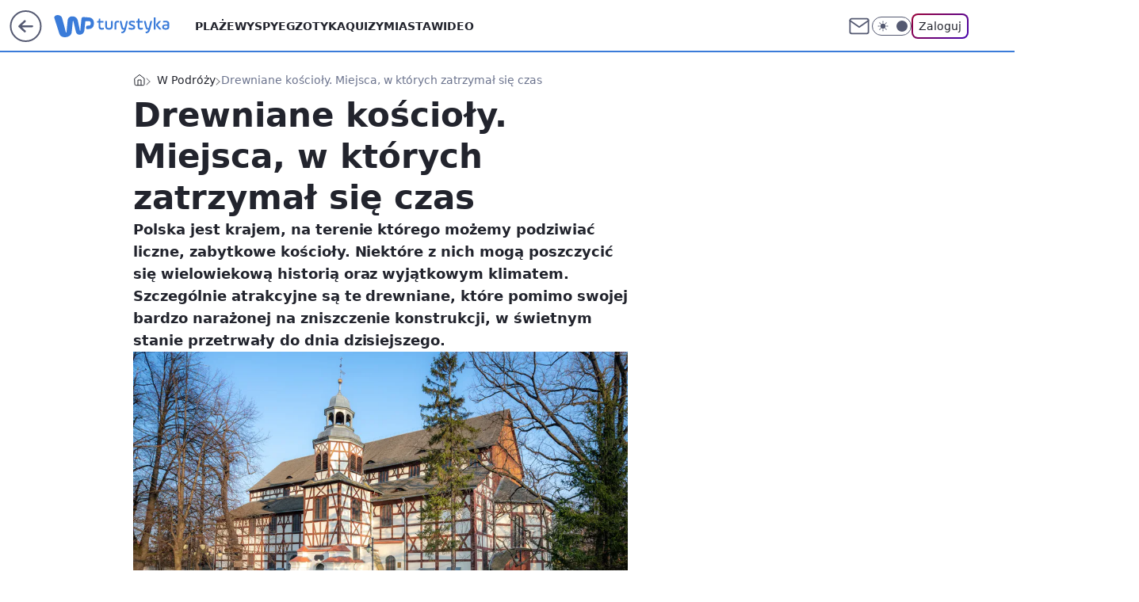

--- FILE ---
content_type: application/javascript
request_url: https://rek.www.wp.pl/gaf.js?rv=2&sn=turystyka&pvid=361f75e5c4c9564cbc3f&rekids=234920&tVersion=B&phtml=turystyka.wp.pl%2Fdrewniane-koscioly-miejsca-w-ktorych-zatrzymal-sie-czas-6796010097469952a&abtest=adtech%7CPRGM-1047%7CA%3Badtech%7CPU-335%7CA%3Badtech%7CPRG-3468%7CA%3Badtech%7CPRGM-1036%7CD%3Badtech%7CFP-76%7CA%3Badtech%7CPRGM-1356%7CA%3Badtech%7CPRGM-1419%7CD%3Badtech%7CPRGM-1463%7CA%3Badtech%7CPRGM-1443%7CA%3Badtech%7CPRGM-1465%7CB%3Badtech%7CPRGM-1429%7CA&PWA_adbd=0&darkmode=0&highLayout=0&layout=wide&navType=navigate&cdl=0&ctype=article&ciab=IAB20%2CIAB-v3-655%2CIAB-v3-198%2CIAB6-6&cuct=PK-4%7CPK-59&cid=6796010097469952&csystem=ncr&cdate=2022-07-30&ccategory=w_podrozy&REKtagi=koscioly%3Bzabytki%3Bw_podrozy%3Bwppoleca%3Bgdzie_na_weekend&vw=1280&vh=720&p1=0&spin=z63rbehe&bcv=2
body_size: 5390
content:
z63rbehe({"spin":"z63rbehe","bunch":234920,"context":{"dsa":false,"minor":false,"bidRequestId":"128e740b-6859-472f-a80d-4697e4d7fbf9","maConfig":{"timestamp":"2025-11-04T10:49:36.660Z"},"dfpConfig":{"timestamp":"2025-11-07T13:34:45.837Z"},"sda":[],"targeting":{"client":{},"server":{},"query":{"PWA_adbd":"0","REKtagi":"koscioly;zabytki;w_podrozy;wppoleca;gdzie_na_weekend","abtest":"adtech|PRGM-1047|A;adtech|PU-335|A;adtech|PRG-3468|A;adtech|PRGM-1036|D;adtech|FP-76|A;adtech|PRGM-1356|A;adtech|PRGM-1419|D;adtech|PRGM-1463|A;adtech|PRGM-1443|A;adtech|PRGM-1465|B;adtech|PRGM-1429|A","bcv":"2","ccategory":"w_podrozy","cdate":"2022-07-30","cdl":"0","ciab":"IAB20,IAB-v3-655,IAB-v3-198,IAB6-6","cid":"6796010097469952","csystem":"ncr","ctype":"article","cuct":"PK-4|PK-59","darkmode":"0","highLayout":"0","layout":"wide","navType":"navigate","p1":"0","phtml":"turystyka.wp.pl/drewniane-koscioly-miejsca-w-ktorych-zatrzymal-sie-czas-6796010097469952a","pvid":"361f75e5c4c9564cbc3f","rekids":"234920","rv":"2","sn":"turystyka","spin":"z63rbehe","tVersion":"B","vh":"720","vw":"1280"}},"directOnly":0,"geo":{"country":"840","region":"","city":""},"statid":"","mlId":"","rshsd":"15","isRobot":false,"curr":{"EUR":4.2483,"USD":3.6818,"CHF":4.5556,"GBP":4.8227},"rv":"2","status":{"advf":2,"ma":2,"ma_ads-bidder":2,"ma_cpv-bidder":2,"ma_high-cpm-bidder":2}},"slots":{"10":{"delivered":"","campaign":null,"dfpConfig":null},"11":{"lazy":1,"delivered":"1","campaign":{"id":"182260","adm":{"bunch":"234920","creations":[{"height":250,"showLabel":true,"src":"https://mamc.wpcdn.pl/182260/1762358781962/EnergaCAMERIMAGE_300x250px.png","trackers":{"click":[""],"cview":["//ma.wp.pl/ma.gif?clid=36d4f1d950aab392a9c26b186b340e10\u0026SN=turystyka\u0026pvid=361f75e5c4c9564cbc3f\u0026action=cvimp\u0026pg=turystyka.wp.pl\u0026par=ssp%3Dwp.pl%26bidReqID%3D128e740b-6859-472f-a80d-4697e4d7fbf9%26rekid%3D234920%26inver%3D2%26billing%3Dcpv%26client_id%3D70642%26org_id%3D25%26iabSiteCategories%3D%26device%3DPERSONAL_COMPUTER%26targetDomain%3Dcamerimage.pl%26tpID%3D1370641%26order%3D260774%26pricingModel%3DMQEFC8NLoRiBYClVMoaDUrGHz64_bGAGcNflYtNMr9s%26geo%3D840%253B%253B%26bidderID%3D11%26userID%3D__UNKNOWN_TELL_US__%26publisherID%3D308%26workfID%3D182260%26conversionValue%3D0%26domain%3Dturystyka.wp.pl%26cur%3DPLN%26test%3D0%26iabPageCategories%3D%26utility%3DWMt2EcpP1-hw5jOSn26eSiTlVU-br-jdJhHxFZ58nHFiDGWR5fb-Clyw6BB2m9x8%26platform%3D8%26ip%3Dz_MogMPZOZHfU1AsMTXv_ZStnuMbu0LasiirS-ZXFLI%26pvid%3D361f75e5c4c9564cbc3f%26sn%3Dturystyka%26bidTimestamp%3D1762699128%26hBudgetRate%3DDGJMSdl%26partnerID%3D%26medium%3Ddisplay%26emission%3D3030304%26editedTimestamp%3D1762358853%26hBidPrice%3DFMRaejmvzIS%26contentID%3D6796010097469952%26slotID%3D011%26creationID%3D1420466%26seatFee%3D0rFZNhjIBlFntjF2RcVZ2iCQCo_Sm_x9V82QVdd-l14%26seatID%3D36d4f1d950aab392a9c26b186b340e10%26source%3DTG%26ttl%3D1762785528%26is_robot%3D0%26slotSizeWxH%3D300x250%26is_adblock%3D0%26isDev%3Dfalse"],"impression":["//ma.wp.pl/ma.gif?clid=36d4f1d950aab392a9c26b186b340e10\u0026SN=turystyka\u0026pvid=361f75e5c4c9564cbc3f\u0026action=delivery\u0026pg=turystyka.wp.pl\u0026par=ttl%3D1762785528%26is_robot%3D0%26slotSizeWxH%3D300x250%26is_adblock%3D0%26isDev%3Dfalse%26ssp%3Dwp.pl%26bidReqID%3D128e740b-6859-472f-a80d-4697e4d7fbf9%26rekid%3D234920%26inver%3D2%26billing%3Dcpv%26client_id%3D70642%26org_id%3D25%26iabSiteCategories%3D%26device%3DPERSONAL_COMPUTER%26targetDomain%3Dcamerimage.pl%26tpID%3D1370641%26order%3D260774%26pricingModel%3DMQEFC8NLoRiBYClVMoaDUrGHz64_bGAGcNflYtNMr9s%26geo%3D840%253B%253B%26bidderID%3D11%26userID%3D__UNKNOWN_TELL_US__%26publisherID%3D308%26workfID%3D182260%26conversionValue%3D0%26domain%3Dturystyka.wp.pl%26cur%3DPLN%26test%3D0%26iabPageCategories%3D%26utility%3DWMt2EcpP1-hw5jOSn26eSiTlVU-br-jdJhHxFZ58nHFiDGWR5fb-Clyw6BB2m9x8%26platform%3D8%26ip%3Dz_MogMPZOZHfU1AsMTXv_ZStnuMbu0LasiirS-ZXFLI%26pvid%3D361f75e5c4c9564cbc3f%26sn%3Dturystyka%26bidTimestamp%3D1762699128%26hBudgetRate%3DDGJMSdl%26partnerID%3D%26medium%3Ddisplay%26emission%3D3030304%26editedTimestamp%3D1762358853%26hBidPrice%3DFMRaejmvzIS%26contentID%3D6796010097469952%26slotID%3D011%26creationID%3D1420466%26seatFee%3D0rFZNhjIBlFntjF2RcVZ2iCQCo_Sm_x9V82QVdd-l14%26seatID%3D36d4f1d950aab392a9c26b186b340e10%26source%3DTG"],"view":["//ma.wp.pl/ma.gif?clid=36d4f1d950aab392a9c26b186b340e10\u0026SN=turystyka\u0026pvid=361f75e5c4c9564cbc3f\u0026action=view\u0026pg=turystyka.wp.pl\u0026par=creationID%3D1420466%26seatFee%3D0rFZNhjIBlFntjF2RcVZ2iCQCo_Sm_x9V82QVdd-l14%26seatID%3D36d4f1d950aab392a9c26b186b340e10%26source%3DTG%26ttl%3D1762785528%26is_robot%3D0%26slotSizeWxH%3D300x250%26is_adblock%3D0%26isDev%3Dfalse%26ssp%3Dwp.pl%26bidReqID%3D128e740b-6859-472f-a80d-4697e4d7fbf9%26rekid%3D234920%26inver%3D2%26billing%3Dcpv%26client_id%3D70642%26org_id%3D25%26iabSiteCategories%3D%26device%3DPERSONAL_COMPUTER%26targetDomain%3Dcamerimage.pl%26tpID%3D1370641%26order%3D260774%26pricingModel%3DMQEFC8NLoRiBYClVMoaDUrGHz64_bGAGcNflYtNMr9s%26geo%3D840%253B%253B%26bidderID%3D11%26userID%3D__UNKNOWN_TELL_US__%26publisherID%3D308%26workfID%3D182260%26conversionValue%3D0%26domain%3Dturystyka.wp.pl%26cur%3DPLN%26test%3D0%26iabPageCategories%3D%26utility%3DWMt2EcpP1-hw5jOSn26eSiTlVU-br-jdJhHxFZ58nHFiDGWR5fb-Clyw6BB2m9x8%26platform%3D8%26ip%3Dz_MogMPZOZHfU1AsMTXv_ZStnuMbu0LasiirS-ZXFLI%26pvid%3D361f75e5c4c9564cbc3f%26sn%3Dturystyka%26bidTimestamp%3D1762699128%26hBudgetRate%3DDGJMSdl%26partnerID%3D%26medium%3Ddisplay%26emission%3D3030304%26editedTimestamp%3D1762358853%26hBidPrice%3DFMRaejmvzIS%26contentID%3D6796010097469952%26slotID%3D011"]},"transparentPlaceholder":false,"type":"image","url":"https://camerimage.pl/pl/energacamerimage","width":300}],"redir":"https://ma.wp.pl/redirma?SN=turystyka\u0026pvid=361f75e5c4c9564cbc3f\u0026par=conversionValue%3D0%26slotID%3D011%26seatFee%3D0rFZNhjIBlFntjF2RcVZ2iCQCo_Sm_x9V82QVdd-l14%26pricingModel%3DMQEFC8NLoRiBYClVMoaDUrGHz64_bGAGcNflYtNMr9s%26geo%3D840%253B%253B%26cur%3DPLN%26ssp%3Dwp.pl%26rekid%3D234920%26client_id%3D70642%26org_id%3D25%26targetDomain%3Dcamerimage.pl%26tpID%3D1370641%26domain%3Dturystyka.wp.pl%26utility%3DWMt2EcpP1-hw5jOSn26eSiTlVU-br-jdJhHxFZ58nHFiDGWR5fb-Clyw6BB2m9x8%26ttl%3D1762785528%26is_adblock%3D0%26isDev%3Dfalse%26bidderID%3D11%26ip%3Dz_MogMPZOZHfU1AsMTXv_ZStnuMbu0LasiirS-ZXFLI%26sn%3Dturystyka%26medium%3Ddisplay%26emission%3D3030304%26source%3DTG%26slotSizeWxH%3D300x250%26bidReqID%3D128e740b-6859-472f-a80d-4697e4d7fbf9%26order%3D260774%26publisherID%3D308%26pvid%3D361f75e5c4c9564cbc3f%26bidTimestamp%3D1762699128%26contentID%3D6796010097469952%26is_robot%3D0%26workfID%3D182260%26iabPageCategories%3D%26inver%3D2%26billing%3Dcpv%26platform%3D8%26editedTimestamp%3D1762358853%26hBidPrice%3DFMRaejmvzIS%26creationID%3D1420466%26seatID%3D36d4f1d950aab392a9c26b186b340e10%26iabSiteCategories%3D%26device%3DPERSONAL_COMPUTER%26test%3D0%26hBudgetRate%3DDGJMSdl%26partnerID%3D%26userID%3D__UNKNOWN_TELL_US__\u0026url=","slot":"11"},"creative":{"Id":"1420466","provider":"ma_cpv-bidder","roshash":"DGJM","height":250,"width":300,"touchpointId":"1370641","source":{"bidder":"cpv-bidder"}},"sellingModel":{"model":"CPV_INT"}},"dfpConfig":{"placement":"/89844762/Desktop_Turystyka.wp.pl_x11_art","roshash":"DGOR","ceil":100,"sizes":[[336,280],[640,280],[300,250]],"namedSizes":["fluid"],"div":"div-gpt-ad-x11-art","targeting":{"DFPHASH":"ADLO","emptygaf":"0"},"gfp":"DGOR"}},"12":{"delivered":"1","campaign":null,"dfpConfig":{"placement":"/89844762/Desktop_Turystyka.wp.pl_x12_art","roshash":"DGOR","ceil":100,"sizes":[[336,280],[640,280],[300,250]],"namedSizes":["fluid"],"div":"div-gpt-ad-x12-art","targeting":{"DFPHASH":"ADLO","emptygaf":"0"},"gfp":"DGOR"}},"13":{"delivered":"1","campaign":null,"dfpConfig":{"placement":"/89844762/Desktop_Turystyka.wp.pl_x13_art","roshash":"DGOR","ceil":100,"sizes":[[336,280],[640,280],[300,250]],"namedSizes":["fluid"],"div":"div-gpt-ad-x13-art","targeting":{"DFPHASH":"ADLO","emptygaf":"0"},"gfp":"DGOR"}},"14":{"delivered":"1","campaign":null,"dfpConfig":{"placement":"/89844762/Desktop_Turystyka.wp.pl_x14_art","roshash":"DGOR","ceil":100,"sizes":[[336,280],[640,280],[300,250]],"namedSizes":["fluid"],"div":"div-gpt-ad-x14-art","targeting":{"DFPHASH":"ADLO","emptygaf":"0"},"gfp":"DGOR"}},"15":{"delivered":"1","campaign":null,"dfpConfig":{"placement":"/89844762/Desktop_Turystyka.wp.pl_x15_art","roshash":"DGOR","ceil":100,"sizes":[[728,90],[970,300],[950,90],[980,120],[980,90],[970,150],[970,90],[970,250],[930,180],[950,200],[750,100],[970,66],[750,200],[960,90],[970,100],[750,300],[970,200],[950,300]],"namedSizes":["fluid"],"div":"div-gpt-ad-x15-art","targeting":{"DFPHASH":"ADLO","emptygaf":"0"},"gfp":"DGOR"}},"16":{"lazy":1,"delivered":"1","campaign":{"id":"182259","adm":{"bunch":"234920","creations":[{"height":200,"showLabel":true,"src":"https://mamc.wpcdn.pl/182259/1762358760942/EnergaCAMERIMAGE_750x200px.jpg","trackers":{"click":[""],"cview":["//ma.wp.pl/ma.gif?clid=36d4f1d950aab392a9c26b186b340e10\u0026SN=turystyka\u0026pvid=361f75e5c4c9564cbc3f\u0026action=cvimp\u0026pg=turystyka.wp.pl\u0026par=slotSizeWxH%3D750x200%26creationID%3D1420465%26cur%3DPLN%26tpID%3D1370639%26seatID%3D36d4f1d950aab392a9c26b186b340e10%26emission%3D3030303%26partnerID%3D%26utility%3DYRN1Sp1HFCexrrc_AvGXGVGh8WAoUSGWMViaPW9UaugITU-iVV1Ctw0m1Ylx1MZg%26device%3DPERSONAL_COMPUTER%26billing%3Dcpv%26org_id%3D25%26is_adblock%3D0%26bidderID%3D11%26targetDomain%3Dcamerimage.pl%26client_id%3D70642%26ttl%3D1762785528%26geo%3D840%253B%253B%26hBidPrice%3DGObagrvCISW%26hBudgetRate%3DDGJMVYc%26slotID%3D016%26source%3DTG%26editedTimestamp%3D1762358850%26pvid%3D361f75e5c4c9564cbc3f%26isDev%3Dfalse%26contentID%3D6796010097469952%26ssp%3Dwp.pl%26test%3D0%26order%3D260774%26platform%3D8%26bidReqID%3D128e740b-6859-472f-a80d-4697e4d7fbf9%26publisherID%3D308%26seatFee%3DsSoznhWbDZz1XHW85kD8ITkXyTtT9229JMpAN2xBsbY%26iabPageCategories%3D%26iabSiteCategories%3D%26sn%3Dturystyka%26medium%3Ddisplay%26conversionValue%3D0%26userID%3D__UNKNOWN_TELL_US__%26ip%3DHaAeL8-X1Cqm_a5ZGn97vb5jtWJ5fzM4ykH1U_Hw86Y%26pricingModel%3DDCFRuSFsFay1OCKB2Jdd0BI6N63cq4Ahw3M7vUXeeG8%26is_robot%3D0%26inver%3D2%26domain%3Dturystyka.wp.pl%26workfID%3D182259%26bidTimestamp%3D1762699128%26rekid%3D234920"],"impression":["//ma.wp.pl/ma.gif?clid=36d4f1d950aab392a9c26b186b340e10\u0026SN=turystyka\u0026pvid=361f75e5c4c9564cbc3f\u0026action=delivery\u0026pg=turystyka.wp.pl\u0026par=utility%3DYRN1Sp1HFCexrrc_AvGXGVGh8WAoUSGWMViaPW9UaugITU-iVV1Ctw0m1Ylx1MZg%26device%3DPERSONAL_COMPUTER%26billing%3Dcpv%26org_id%3D25%26is_adblock%3D0%26bidderID%3D11%26targetDomain%3Dcamerimage.pl%26client_id%3D70642%26ttl%3D1762785528%26geo%3D840%253B%253B%26hBidPrice%3DGObagrvCISW%26hBudgetRate%3DDGJMVYc%26slotID%3D016%26source%3DTG%26editedTimestamp%3D1762358850%26pvid%3D361f75e5c4c9564cbc3f%26isDev%3Dfalse%26contentID%3D6796010097469952%26ssp%3Dwp.pl%26test%3D0%26order%3D260774%26platform%3D8%26bidReqID%3D128e740b-6859-472f-a80d-4697e4d7fbf9%26publisherID%3D308%26seatFee%3DsSoznhWbDZz1XHW85kD8ITkXyTtT9229JMpAN2xBsbY%26iabPageCategories%3D%26iabSiteCategories%3D%26sn%3Dturystyka%26medium%3Ddisplay%26conversionValue%3D0%26userID%3D__UNKNOWN_TELL_US__%26ip%3DHaAeL8-X1Cqm_a5ZGn97vb5jtWJ5fzM4ykH1U_Hw86Y%26pricingModel%3DDCFRuSFsFay1OCKB2Jdd0BI6N63cq4Ahw3M7vUXeeG8%26is_robot%3D0%26inver%3D2%26domain%3Dturystyka.wp.pl%26workfID%3D182259%26bidTimestamp%3D1762699128%26rekid%3D234920%26slotSizeWxH%3D750x200%26creationID%3D1420465%26cur%3DPLN%26tpID%3D1370639%26seatID%3D36d4f1d950aab392a9c26b186b340e10%26emission%3D3030303%26partnerID%3D"],"view":["//ma.wp.pl/ma.gif?clid=36d4f1d950aab392a9c26b186b340e10\u0026SN=turystyka\u0026pvid=361f75e5c4c9564cbc3f\u0026action=view\u0026pg=turystyka.wp.pl\u0026par=domain%3Dturystyka.wp.pl%26workfID%3D182259%26bidTimestamp%3D1762699128%26rekid%3D234920%26slotSizeWxH%3D750x200%26creationID%3D1420465%26cur%3DPLN%26tpID%3D1370639%26seatID%3D36d4f1d950aab392a9c26b186b340e10%26emission%3D3030303%26partnerID%3D%26utility%3DYRN1Sp1HFCexrrc_AvGXGVGh8WAoUSGWMViaPW9UaugITU-iVV1Ctw0m1Ylx1MZg%26device%3DPERSONAL_COMPUTER%26billing%3Dcpv%26org_id%3D25%26is_adblock%3D0%26bidderID%3D11%26targetDomain%3Dcamerimage.pl%26client_id%3D70642%26ttl%3D1762785528%26geo%3D840%253B%253B%26hBidPrice%3DGObagrvCISW%26hBudgetRate%3DDGJMVYc%26slotID%3D016%26source%3DTG%26editedTimestamp%3D1762358850%26pvid%3D361f75e5c4c9564cbc3f%26isDev%3Dfalse%26contentID%3D6796010097469952%26ssp%3Dwp.pl%26test%3D0%26order%3D260774%26platform%3D8%26bidReqID%3D128e740b-6859-472f-a80d-4697e4d7fbf9%26publisherID%3D308%26seatFee%3DsSoznhWbDZz1XHW85kD8ITkXyTtT9229JMpAN2xBsbY%26iabPageCategories%3D%26iabSiteCategories%3D%26sn%3Dturystyka%26medium%3Ddisplay%26conversionValue%3D0%26userID%3D__UNKNOWN_TELL_US__%26ip%3DHaAeL8-X1Cqm_a5ZGn97vb5jtWJ5fzM4ykH1U_Hw86Y%26pricingModel%3DDCFRuSFsFay1OCKB2Jdd0BI6N63cq4Ahw3M7vUXeeG8%26is_robot%3D0%26inver%3D2"]},"transparentPlaceholder":false,"type":"image","url":"https://camerimage.pl/pl/energacamerimage","width":750}],"redir":"https://ma.wp.pl/redirma?SN=turystyka\u0026pvid=361f75e5c4c9564cbc3f\u0026par=pvid%3D361f75e5c4c9564cbc3f%26platform%3D8%26creationID%3D1420465%26utility%3DYRN1Sp1HFCexrrc_AvGXGVGh8WAoUSGWMViaPW9UaugITU-iVV1Ctw0m1Ylx1MZg%26device%3DPERSONAL_COMPUTER%26is_adblock%3D0%26order%3D260774%26sn%3Dturystyka%26publisherID%3D308%26source%3DTG%26ssp%3Dwp.pl%26test%3D0%26emission%3D3030303%26targetDomain%3Dcamerimage.pl%26slotSizeWxH%3D750x200%26tpID%3D1370639%26slotID%3D016%26seatFee%3DsSoznhWbDZz1XHW85kD8ITkXyTtT9229JMpAN2xBsbY%26iabSiteCategories%3D%26inver%3D2%26workfID%3D182259%26bidderID%3D11%26client_id%3D70642%26ttl%3D1762785528%26hBudgetRate%3DDGJMVYc%26contentID%3D6796010097469952%26userID%3D__UNKNOWN_TELL_US__%26is_robot%3D0%26domain%3Dturystyka.wp.pl%26rekid%3D234920%26cur%3DPLN%26billing%3Dcpv%26medium%3Ddisplay%26ip%3DHaAeL8-X1Cqm_a5ZGn97vb5jtWJ5fzM4ykH1U_Hw86Y%26pricingModel%3DDCFRuSFsFay1OCKB2Jdd0BI6N63cq4Ahw3M7vUXeeG8%26bidTimestamp%3D1762699128%26bidReqID%3D128e740b-6859-472f-a80d-4697e4d7fbf9%26hBidPrice%3DGObagrvCISW%26editedTimestamp%3D1762358850%26isDev%3Dfalse%26iabPageCategories%3D%26seatID%3D36d4f1d950aab392a9c26b186b340e10%26partnerID%3D%26geo%3D840%253B%253B%26conversionValue%3D0%26org_id%3D25\u0026url=","slot":"16"},"creative":{"Id":"1420465","provider":"ma_cpv-bidder","roshash":"DGJM","height":200,"width":750,"touchpointId":"1370639","source":{"bidder":"cpv-bidder"}},"sellingModel":{"model":"CPV_INT"}},"dfpConfig":{"placement":"/89844762/Desktop_Turystyka.wp.pl_x16","roshash":"DGOR","ceil":100,"sizes":[[728,90],[970,300],[950,90],[980,120],[980,90],[970,150],[970,90],[970,250],[930,180],[950,200],[750,100],[970,66],[750,200],[960,90],[970,100],[750,300],[970,200],[950,300]],"namedSizes":["fluid"],"div":"div-gpt-ad-x16","targeting":{"DFPHASH":"ADLO","emptygaf":"0"},"gfp":"DGOR"}},"17":{"delivered":"1","campaign":null,"dfpConfig":{"placement":"/89844762/Desktop_Turystyka.wp.pl_x17","roshash":"DGOR","ceil":100,"sizes":[[728,90],[970,300],[950,90],[980,120],[980,90],[970,150],[970,90],[970,250],[930,180],[950,200],[750,100],[970,66],[750,200],[960,90],[970,100],[750,300],[970,200],[950,300]],"namedSizes":["fluid"],"div":"div-gpt-ad-x17","targeting":{"DFPHASH":"ADLO","emptygaf":"0"},"gfp":"DGOR"}},"18":{"lazy":1,"delivered":"1","campaign":{"id":"181437","adm":{"bunch":"234920","creations":[{"height":200,"showLabel":true,"src":"https://mamc.wpcdn.pl/181437/1761909885962/UwM2_WP_KUP_750_x_200_01.jpg","trackers":{"click":[""],"cview":["//ma.wp.pl/ma.gif?clid=36d4f1d950aab392a9c26b186b340e10\u0026SN=turystyka\u0026pvid=361f75e5c4c9564cbc3f\u0026action=cvimp\u0026pg=turystyka.wp.pl\u0026par=utility%3DnHOBc4FzRIWUfP6ObZ5sjPJFJqp-7QfovpzAmUvCTS3bUws48Jicz5EcEMONvXkR%26creationID%3D1414491%26test%3D0%26seatID%3D36d4f1d950aab392a9c26b186b340e10%26org_id%3D25%26editedTimestamp%3D1762514120%26conversionValue%3D0%26workfID%3D181437%26ttl%3D1762785528%26ssp%3Dwp.pl%26billing%3Dcpv%26is_robot%3D0%26pvid%3D361f75e5c4c9564cbc3f%26bidderID%3D11%26medium%3Ddisplay%26platform%3D8%26device%3DPERSONAL_COMPUTER%26userID%3D__UNKNOWN_TELL_US__%26ip%3DHQr-yR4nxhvQuocvs_iHUPx8umddYlGx8TJS3W9CfMM%26domain%3Dturystyka.wp.pl%26pricingModel%3DOZ11C5eDWapzted9Z0G9Uig3T3tEqfSbQK5b8-d9YXw%26is_adblock%3D0%26slotSizeWxH%3D750x200%26cur%3DPLN%26seatFee%3D4Q6ze64aL6MamEV989XRV6HrMl5X9SF90J86C1qe5VM%26order%3D259838%26iabPageCategories%3D%26geo%3D840%253B%253B%26bidTimestamp%3D1762699128%26hBidPrice%3DLRdajouAIOU%26rekid%3D234920%26publisherID%3D308%26inver%3D2%26iabSiteCategories%3D%26partnerID%3D%26isDev%3Dfalse%26slotID%3D018%26targetDomain%3Dnext-film.pl%26source%3DTG%26sn%3Dturystyka%26hBudgetRate%3DDGJNUXb%26bidReqID%3D128e740b-6859-472f-a80d-4697e4d7fbf9%26tpID%3D1366561%26client_id%3D47706%26emission%3D3028089%26contentID%3D6796010097469952"],"impression":["//ma.wp.pl/ma.gif?clid=36d4f1d950aab392a9c26b186b340e10\u0026SN=turystyka\u0026pvid=361f75e5c4c9564cbc3f\u0026action=delivery\u0026pg=turystyka.wp.pl\u0026par=hBidPrice%3DLRdajouAIOU%26rekid%3D234920%26publisherID%3D308%26inver%3D2%26iabSiteCategories%3D%26partnerID%3D%26isDev%3Dfalse%26slotID%3D018%26targetDomain%3Dnext-film.pl%26source%3DTG%26sn%3Dturystyka%26hBudgetRate%3DDGJNUXb%26bidReqID%3D128e740b-6859-472f-a80d-4697e4d7fbf9%26tpID%3D1366561%26client_id%3D47706%26emission%3D3028089%26contentID%3D6796010097469952%26utility%3DnHOBc4FzRIWUfP6ObZ5sjPJFJqp-7QfovpzAmUvCTS3bUws48Jicz5EcEMONvXkR%26creationID%3D1414491%26test%3D0%26seatID%3D36d4f1d950aab392a9c26b186b340e10%26org_id%3D25%26editedTimestamp%3D1762514120%26conversionValue%3D0%26workfID%3D181437%26ttl%3D1762785528%26ssp%3Dwp.pl%26billing%3Dcpv%26is_robot%3D0%26pvid%3D361f75e5c4c9564cbc3f%26bidderID%3D11%26medium%3Ddisplay%26platform%3D8%26device%3DPERSONAL_COMPUTER%26userID%3D__UNKNOWN_TELL_US__%26ip%3DHQr-yR4nxhvQuocvs_iHUPx8umddYlGx8TJS3W9CfMM%26domain%3Dturystyka.wp.pl%26pricingModel%3DOZ11C5eDWapzted9Z0G9Uig3T3tEqfSbQK5b8-d9YXw%26is_adblock%3D0%26slotSizeWxH%3D750x200%26cur%3DPLN%26seatFee%3D4Q6ze64aL6MamEV989XRV6HrMl5X9SF90J86C1qe5VM%26order%3D259838%26iabPageCategories%3D%26geo%3D840%253B%253B%26bidTimestamp%3D1762699128"],"view":["//ma.wp.pl/ma.gif?clid=36d4f1d950aab392a9c26b186b340e10\u0026SN=turystyka\u0026pvid=361f75e5c4c9564cbc3f\u0026action=view\u0026pg=turystyka.wp.pl\u0026par=slotID%3D018%26targetDomain%3Dnext-film.pl%26source%3DTG%26sn%3Dturystyka%26hBudgetRate%3DDGJNUXb%26bidReqID%3D128e740b-6859-472f-a80d-4697e4d7fbf9%26tpID%3D1366561%26client_id%3D47706%26emission%3D3028089%26contentID%3D6796010097469952%26utility%3DnHOBc4FzRIWUfP6ObZ5sjPJFJqp-7QfovpzAmUvCTS3bUws48Jicz5EcEMONvXkR%26creationID%3D1414491%26test%3D0%26seatID%3D36d4f1d950aab392a9c26b186b340e10%26org_id%3D25%26editedTimestamp%3D1762514120%26conversionValue%3D0%26workfID%3D181437%26ttl%3D1762785528%26ssp%3Dwp.pl%26billing%3Dcpv%26is_robot%3D0%26pvid%3D361f75e5c4c9564cbc3f%26bidderID%3D11%26medium%3Ddisplay%26platform%3D8%26device%3DPERSONAL_COMPUTER%26userID%3D__UNKNOWN_TELL_US__%26ip%3DHQr-yR4nxhvQuocvs_iHUPx8umddYlGx8TJS3W9CfMM%26domain%3Dturystyka.wp.pl%26pricingModel%3DOZ11C5eDWapzted9Z0G9Uig3T3tEqfSbQK5b8-d9YXw%26is_adblock%3D0%26slotSizeWxH%3D750x200%26cur%3DPLN%26seatFee%3D4Q6ze64aL6MamEV989XRV6HrMl5X9SF90J86C1qe5VM%26order%3D259838%26iabPageCategories%3D%26geo%3D840%253B%253B%26bidTimestamp%3D1762699128%26hBidPrice%3DLRdajouAIOU%26rekid%3D234920%26publisherID%3D308%26inver%3D2%26iabSiteCategories%3D%26partnerID%3D%26isDev%3Dfalse"]},"transparentPlaceholder":false,"type":"image","url":"https://next-film.pl/film/uwierz-w-mikolaja-2/?utm_source=WP\u0026utm_medium=banery\u0026utm_campaign=UwM2","width":750}],"redir":"https://ma.wp.pl/redirma?SN=turystyka\u0026pvid=361f75e5c4c9564cbc3f\u0026par=org_id%3D25%26is_robot%3D0%26bidderID%3D11%26geo%3D840%253B%253B%26rekid%3D234920%26iabSiteCategories%3D%26partnerID%3D%26isDev%3Dfalse%26slotID%3D018%26source%3DTG%26hBudgetRate%3DDGJNUXb%26creationID%3D1414491%26test%3D0%26editedTimestamp%3D1762514120%26device%3DPERSONAL_COMPUTER%26userID%3D__UNKNOWN_TELL_US__%26order%3D259838%26sn%3Dturystyka%26medium%3Ddisplay%26pricingModel%3DOZ11C5eDWapzted9Z0G9Uig3T3tEqfSbQK5b8-d9YXw%26is_adblock%3D0%26iabPageCategories%3D%26publisherID%3D308%26contentID%3D6796010097469952%26workfID%3D181437%26ssp%3Dwp.pl%26billing%3Dcpv%26platform%3D8%26bidTimestamp%3D1762699128%26inver%3D2%26cur%3DPLN%26targetDomain%3Dnext-film.pl%26slotSizeWxH%3D750x200%26seatFee%3D4Q6ze64aL6MamEV989XRV6HrMl5X9SF90J86C1qe5VM%26bidReqID%3D128e740b-6859-472f-a80d-4697e4d7fbf9%26emission%3D3028089%26utility%3DnHOBc4FzRIWUfP6ObZ5sjPJFJqp-7QfovpzAmUvCTS3bUws48Jicz5EcEMONvXkR%26conversionValue%3D0%26pvid%3D361f75e5c4c9564cbc3f%26ip%3DHQr-yR4nxhvQuocvs_iHUPx8umddYlGx8TJS3W9CfMM%26domain%3Dturystyka.wp.pl%26ttl%3D1762785528%26hBidPrice%3DLRdajouAIOU%26tpID%3D1366561%26client_id%3D47706%26seatID%3D36d4f1d950aab392a9c26b186b340e10\u0026url=","slot":"18"},"creative":{"Id":"1414491","provider":"ma_cpv-bidder","roshash":"DGJM","height":200,"width":750,"touchpointId":"1366561","source":{"bidder":"cpv-bidder"}},"sellingModel":{"model":"CPV_INT"}},"dfpConfig":{"placement":"/89844762/Desktop_Turystyka.wp.pl_x18","roshash":"DGOR","ceil":100,"sizes":[[728,90],[970,300],[950,90],[980,120],[980,90],[970,150],[970,90],[970,250],[930,180],[950,200],[750,100],[970,66],[750,200],[960,90],[970,100],[750,300],[970,200],[950,300]],"namedSizes":["fluid"],"div":"div-gpt-ad-x18","targeting":{"DFPHASH":"ADLO","emptygaf":"0"},"gfp":"DGOR"}},"19":{"delivered":"1","campaign":null,"dfpConfig":{"placement":"/89844762/Desktop_Turystyka.wp.pl_x19","roshash":"DGOR","ceil":100,"sizes":[[728,90],[970,300],[950,90],[980,120],[980,90],[970,150],[970,90],[970,250],[930,180],[950,200],[750,100],[970,66],[750,200],[960,90],[970,100],[750,300],[970,200],[950,300]],"namedSizes":["fluid"],"div":"div-gpt-ad-x19","targeting":{"DFPHASH":"ADLO","emptygaf":"0"},"gfp":"DGOR"}},"2":{"delivered":"1","campaign":null,"dfpConfig":{"placement":"/89844762/Desktop_Turystyka.wp.pl_x02","roshash":"EMPS","ceil":100,"sizes":[[970,300],[970,600],[750,300],[950,300],[980,600],[1920,870],[1200,600],[750,400],[960,640]],"namedSizes":["fluid"],"div":"div-gpt-ad-x02","targeting":{"DFPHASH":"BJMP","emptygaf":"0"},"gfp":"EMPS"}},"24":{"delivered":"","campaign":null,"dfpConfig":null},"25":{"delivered":"1","campaign":null,"dfpConfig":{"placement":"/89844762/Desktop_Turystyka.wp.pl_x25_art","roshash":"DGOR","ceil":100,"sizes":[[200,200],[250,250],[640,256],[336,280],[640,280],[250,360],[300,250]],"namedSizes":["fluid"],"div":"div-gpt-ad-x25-art","targeting":{"DFPHASH":"ADLO","emptygaf":"0"},"gfp":"DGOR"}},"27":{"delivered":"1","campaign":null,"dfpConfig":{"placement":"/89844762/Desktop_Turystyka.wp.pl_x27_art","roshash":"DHKN","ceil":100,"sizes":[[160,600]],"namedSizes":["fluid"],"div":"div-gpt-ad-x27-art","targeting":{"DFPHASH":"AEHK","emptygaf":"0"},"gfp":"DHKN"}},"28":{"delivered":"","campaign":null,"dfpConfig":null},"29":{"delivered":"","campaign":null,"dfpConfig":null},"3":{"delivered":"1","campaign":null,"dfpConfig":{"placement":"/89844762/Desktop_Turystyka.wp.pl_x03_art","roshash":"DILO","ceil":100,"sizes":[[728,90],[970,300],[950,90],[980,120],[980,90],[970,150],[970,90],[970,250],[930,180],[950,200],[750,100],[970,66],[750,200],[960,90],[970,100],[750,300],[970,200],[950,300]],"namedSizes":["fluid"],"div":"div-gpt-ad-x03-art","targeting":{"DFPHASH":"AFIL","emptygaf":"0"},"gfp":"DILO"}},"32":{"delivered":"1","campaign":null,"dfpConfig":{"placement":"/89844762/Desktop_Turystyka.wp.pl_x32_art","roshash":"DGOR","ceil":100,"sizes":[[336,280],[640,280],[300,250]],"namedSizes":["fluid"],"div":"div-gpt-ad-x32-art","targeting":{"DFPHASH":"ADLO","emptygaf":"0"},"gfp":"DGOR"}},"33":{"lazy":1,"delivered":"1","campaign":{"id":"182493","adm":{"bunch":"234920","creations":[{"height":250,"showLabel":true,"src":"https://mamc.wpcdn.pl/182493/1762513061000/2025_300x250_WP.gif","trackers":{"click":[""],"cview":["//ma.wp.pl/ma.gif?clid=36d4f1d950aab392a9c26b186b340e10\u0026SN=turystyka\u0026pvid=361f75e5c4c9564cbc3f\u0026action=cvimp\u0026pg=turystyka.wp.pl\u0026par=is_adblock%3D0%26bidderID%3D11%26conversionValue%3D0%26inver%3D2%26editedTimestamp%3D1762513095%26utility%3DFQzbxQSlkqm5vYH1iLUd_yWNg3Eribj3Hh7xo6sPN2jNMXG2G67XlNohW_9HOWBu%26billing%3Dcpv%26order%3D260948%26iabSiteCategories%3D%26bidTimestamp%3D1762699128%26partnerID%3D%26isDev%3Dfalse%26medium%3Ddisplay%26platform%3D8%26cur%3DPLN%26test%3D0%26workfID%3D182493%26is_robot%3D0%26domain%3Dturystyka.wp.pl%26slotID%3D033%26creationID%3D1422505%26targetDomain%3Dfacebook.com%26tpID%3D1372117%26client_id%3D87059%26org_id%3D25%26sn%3Dturystyka%26slotSizeWxH%3D300x250%26seatFee%3DrQVqcwhNmr-XDlikivAlNB8J3meQYVJTx2NP7W1Pq5o%26geo%3D840%253B%253B%26hBidPrice%3DKNZaejnyCKT%26hBudgetRate%3DDGJNVYc%26ssp%3Dwp.pl%26bidReqID%3D128e740b-6859-472f-a80d-4697e4d7fbf9%26iabPageCategories%3D%26ttl%3D1762785528%26contentID%3D6796010097469952%26userID%3D__UNKNOWN_TELL_US__%26publisherID%3D308%26source%3DTG%26pvid%3D361f75e5c4c9564cbc3f%26device%3DPERSONAL_COMPUTER%26rekid%3D234920%26ip%3DW8D2CcLH5aNFcJIAnvML0W8V-6_I79-cVSCgR8XQkAE%26seatID%3D36d4f1d950aab392a9c26b186b340e10%26emission%3D3030893%26pricingModel%3DYJ6aXUCoYsPv8jaBO8nzTTQFiCHbL8fSRSh92vYMyEc"],"impression":["//ma.wp.pl/ma.gif?clid=36d4f1d950aab392a9c26b186b340e10\u0026SN=turystyka\u0026pvid=361f75e5c4c9564cbc3f\u0026action=delivery\u0026pg=turystyka.wp.pl\u0026par=tpID%3D1372117%26client_id%3D87059%26org_id%3D25%26sn%3Dturystyka%26slotSizeWxH%3D300x250%26seatFee%3DrQVqcwhNmr-XDlikivAlNB8J3meQYVJTx2NP7W1Pq5o%26geo%3D840%253B%253B%26hBidPrice%3DKNZaejnyCKT%26hBudgetRate%3DDGJNVYc%26ssp%3Dwp.pl%26bidReqID%3D128e740b-6859-472f-a80d-4697e4d7fbf9%26iabPageCategories%3D%26ttl%3D1762785528%26contentID%3D6796010097469952%26userID%3D__UNKNOWN_TELL_US__%26publisherID%3D308%26source%3DTG%26pvid%3D361f75e5c4c9564cbc3f%26device%3DPERSONAL_COMPUTER%26rekid%3D234920%26ip%3DW8D2CcLH5aNFcJIAnvML0W8V-6_I79-cVSCgR8XQkAE%26seatID%3D36d4f1d950aab392a9c26b186b340e10%26emission%3D3030893%26pricingModel%3DYJ6aXUCoYsPv8jaBO8nzTTQFiCHbL8fSRSh92vYMyEc%26is_adblock%3D0%26bidderID%3D11%26conversionValue%3D0%26inver%3D2%26editedTimestamp%3D1762513095%26utility%3DFQzbxQSlkqm5vYH1iLUd_yWNg3Eribj3Hh7xo6sPN2jNMXG2G67XlNohW_9HOWBu%26billing%3Dcpv%26order%3D260948%26iabSiteCategories%3D%26bidTimestamp%3D1762699128%26partnerID%3D%26isDev%3Dfalse%26medium%3Ddisplay%26platform%3D8%26cur%3DPLN%26test%3D0%26workfID%3D182493%26is_robot%3D0%26domain%3Dturystyka.wp.pl%26slotID%3D033%26creationID%3D1422505%26targetDomain%3Dfacebook.com"],"view":["//ma.wp.pl/ma.gif?clid=36d4f1d950aab392a9c26b186b340e10\u0026SN=turystyka\u0026pvid=361f75e5c4c9564cbc3f\u0026action=view\u0026pg=turystyka.wp.pl\u0026par=device%3DPERSONAL_COMPUTER%26rekid%3D234920%26ip%3DW8D2CcLH5aNFcJIAnvML0W8V-6_I79-cVSCgR8XQkAE%26seatID%3D36d4f1d950aab392a9c26b186b340e10%26emission%3D3030893%26pricingModel%3DYJ6aXUCoYsPv8jaBO8nzTTQFiCHbL8fSRSh92vYMyEc%26is_adblock%3D0%26bidderID%3D11%26conversionValue%3D0%26inver%3D2%26editedTimestamp%3D1762513095%26utility%3DFQzbxQSlkqm5vYH1iLUd_yWNg3Eribj3Hh7xo6sPN2jNMXG2G67XlNohW_9HOWBu%26billing%3Dcpv%26order%3D260948%26iabSiteCategories%3D%26bidTimestamp%3D1762699128%26partnerID%3D%26isDev%3Dfalse%26medium%3Ddisplay%26platform%3D8%26cur%3DPLN%26test%3D0%26workfID%3D182493%26is_robot%3D0%26domain%3Dturystyka.wp.pl%26slotID%3D033%26creationID%3D1422505%26targetDomain%3Dfacebook.com%26tpID%3D1372117%26client_id%3D87059%26org_id%3D25%26sn%3Dturystyka%26slotSizeWxH%3D300x250%26seatFee%3DrQVqcwhNmr-XDlikivAlNB8J3meQYVJTx2NP7W1Pq5o%26geo%3D840%253B%253B%26hBidPrice%3DKNZaejnyCKT%26hBudgetRate%3DDGJNVYc%26ssp%3Dwp.pl%26bidReqID%3D128e740b-6859-472f-a80d-4697e4d7fbf9%26iabPageCategories%3D%26ttl%3D1762785528%26contentID%3D6796010097469952%26userID%3D__UNKNOWN_TELL_US__%26publisherID%3D308%26source%3DTG%26pvid%3D361f75e5c4c9564cbc3f"]},"transparentPlaceholder":false,"type":"image","url":"https://www.facebook.com/share/19wA2qQa4L/","width":300}],"redir":"https://ma.wp.pl/redirma?SN=turystyka\u0026pvid=361f75e5c4c9564cbc3f\u0026par=utility%3DFQzbxQSlkqm5vYH1iLUd_yWNg3Eribj3Hh7xo6sPN2jNMXG2G67XlNohW_9HOWBu%26medium%3Ddisplay%26workfID%3D182493%26slotID%3D033%26creationID%3D1422505%26tpID%3D1372117%26device%3DPERSONAL_COMPUTER%26conversionValue%3D0%26partnerID%3D%26isDev%3Dfalse%26seatFee%3DrQVqcwhNmr-XDlikivAlNB8J3meQYVJTx2NP7W1Pq5o%26is_robot%3D0%26ttl%3D1762785528%26pvid%3D361f75e5c4c9564cbc3f%26emission%3D3030893%26bidderID%3D11%26slotSizeWxH%3D300x250%26geo%3D840%253B%253B%26contentID%3D6796010097469952%26editedTimestamp%3D1762513095%26hBudgetRate%3DDGJNVYc%26iabPageCategories%3D%26publisherID%3D308%26ip%3DW8D2CcLH5aNFcJIAnvML0W8V-6_I79-cVSCgR8XQkAE%26is_adblock%3D0%26inver%3D2%26billing%3Dcpv%26domain%3Dturystyka.wp.pl%26order%3D260948%26iabSiteCategories%3D%26platform%3D8%26cur%3DPLN%26pricingModel%3DYJ6aXUCoYsPv8jaBO8nzTTQFiCHbL8fSRSh92vYMyEc%26org_id%3D25%26sn%3Dturystyka%26hBidPrice%3DKNZaejnyCKT%26bidReqID%3D128e740b-6859-472f-a80d-4697e4d7fbf9%26userID%3D__UNKNOWN_TELL_US__%26source%3DTG%26rekid%3D234920%26bidTimestamp%3D1762699128%26test%3D0%26targetDomain%3Dfacebook.com%26client_id%3D87059%26ssp%3Dwp.pl%26seatID%3D36d4f1d950aab392a9c26b186b340e10\u0026url=","slot":"33"},"creative":{"Id":"1422505","provider":"ma_cpv-bidder","roshash":"DGJM","height":250,"width":300,"touchpointId":"1372117","source":{"bidder":"cpv-bidder"}},"sellingModel":{"model":"CPV_INT"}},"dfpConfig":{"placement":"/89844762/Desktop_Turystyka.wp.pl_x33_art","roshash":"DGOR","ceil":100,"sizes":[[336,280],[640,280],[300,250]],"namedSizes":["fluid"],"div":"div-gpt-ad-x33-art","targeting":{"DFPHASH":"ADLO","emptygaf":"0"},"gfp":"DGOR"}},"34":{"delivered":"1","campaign":null,"dfpConfig":{"placement":"/89844762/Desktop_Turystyka.wp.pl_x34_art","roshash":"DGOR","ceil":100,"sizes":[[300,250]],"namedSizes":["fluid"],"div":"div-gpt-ad-x34-art","targeting":{"DFPHASH":"ADLO","emptygaf":"0"},"gfp":"DGOR"}},"35":{"delivered":"1","campaign":null,"dfpConfig":{"placement":"/89844762/Desktop_Turystyka.wp.pl_x35_art","roshash":"DGOR","ceil":100,"sizes":[[300,600],[300,250]],"namedSizes":["fluid"],"div":"div-gpt-ad-x35-art","targeting":{"DFPHASH":"ADLO","emptygaf":"0"},"gfp":"DGOR"}},"36":{"delivered":"1","campaign":null,"dfpConfig":{"placement":"/89844762/Desktop_Turystyka.wp.pl_x36_art","roshash":"DILO","ceil":100,"sizes":[[300,600],[300,250]],"namedSizes":["fluid"],"div":"div-gpt-ad-x36-art","targeting":{"DFPHASH":"AFIL","emptygaf":"0"},"gfp":"DILO"}},"37":{"delivered":"1","campaign":null,"dfpConfig":{"placement":"/89844762/Desktop_Turystyka.wp.pl_x37_art","roshash":"DGOR","ceil":100,"sizes":[[300,600],[300,250]],"namedSizes":["fluid"],"div":"div-gpt-ad-x37-art","targeting":{"DFPHASH":"ADLO","emptygaf":"0"},"gfp":"DGOR"}},"40":{"delivered":"1","campaign":null,"dfpConfig":{"placement":"/89844762/Desktop_Turystyka.wp.pl_x40","roshash":"DILO","ceil":100,"sizes":[[300,250]],"namedSizes":["fluid"],"div":"div-gpt-ad-x40","targeting":{"DFPHASH":"AFIL","emptygaf":"0"},"gfp":"DILO"}},"5":{"delivered":"1","campaign":null,"dfpConfig":{"placement":"/89844762/Desktop_Turystyka.wp.pl_x05_art","roshash":"DGOR","ceil":100,"sizes":[[336,280],[640,280],[300,250]],"namedSizes":["fluid"],"div":"div-gpt-ad-x05-art","targeting":{"DFPHASH":"ADLO","emptygaf":"0"},"gfp":"DGOR"}},"50":{"delivered":"1","campaign":null,"dfpConfig":{"placement":"/89844762/Desktop_Turystyka.wp.pl_x50_art","roshash":"DGOR","ceil":100,"sizes":[[728,90],[970,300],[950,90],[980,120],[980,90],[970,150],[970,90],[970,250],[930,180],[950,200],[750,100],[970,66],[750,200],[960,90],[970,100],[750,300],[970,200],[950,300]],"namedSizes":["fluid"],"div":"div-gpt-ad-x50-art","targeting":{"DFPHASH":"ADLO","emptygaf":"0"},"gfp":"DGOR"}},"52":{"delivered":"1","campaign":null,"dfpConfig":{"placement":"/89844762/Desktop_Turystyka.wp.pl_x52_art","roshash":"DGOR","ceil":100,"sizes":[[300,250]],"namedSizes":["fluid"],"div":"div-gpt-ad-x52-art","targeting":{"DFPHASH":"ADLO","emptygaf":"0"},"gfp":"DGOR"}},"529":{"delivered":"1","campaign":null,"dfpConfig":{"placement":"/89844762/Desktop_Turystyka.wp.pl_x529","roshash":"DGOR","ceil":100,"sizes":[[300,250]],"namedSizes":["fluid"],"div":"div-gpt-ad-x529","targeting":{"DFPHASH":"ADLO","emptygaf":"0"},"gfp":"DGOR"}},"53":{"delivered":"1","campaign":null,"dfpConfig":{"placement":"/89844762/Desktop_Turystyka.wp.pl_x53_art","roshash":"DGOR","ceil":100,"sizes":[[728,90],[970,300],[950,90],[980,120],[980,90],[970,150],[970,600],[970,90],[970,250],[930,180],[950,200],[750,100],[970,66],[750,200],[960,90],[970,100],[750,300],[970,200],[940,600]],"namedSizes":["fluid"],"div":"div-gpt-ad-x53-art","targeting":{"DFPHASH":"ADLO","emptygaf":"0"},"gfp":"DGOR"}},"531":{"delivered":"1","campaign":null,"dfpConfig":{"placement":"/89844762/Desktop_Turystyka.wp.pl_x531","roshash":"DGOR","ceil":100,"sizes":[[300,250]],"namedSizes":["fluid"],"div":"div-gpt-ad-x531","targeting":{"DFPHASH":"ADLO","emptygaf":"0"},"gfp":"DGOR"}},"541":{"delivered":"1","campaign":null,"dfpConfig":{"placement":"/89844762/Desktop_Turystyka.wp.pl_x541_art","roshash":"DGOR","ceil":100,"sizes":[[300,600],[300,250]],"namedSizes":["fluid"],"div":"div-gpt-ad-x541-art","targeting":{"DFPHASH":"ADLO","emptygaf":"0"},"gfp":"DGOR"}},"59":{"delivered":"1","campaign":null,"dfpConfig":{"placement":"/89844762/Desktop_Turystyka.wp.pl_x59_art","roshash":"DGOR","ceil":100,"sizes":[[300,600],[300,250]],"namedSizes":["fluid"],"div":"div-gpt-ad-x59-art","targeting":{"DFPHASH":"ADLO","emptygaf":"0"},"gfp":"DGOR"}},"6":{"delivered":"","campaign":null,"dfpConfig":null},"61":{"delivered":"1","campaign":null,"dfpConfig":{"placement":"/89844762/Desktop_Turystyka.wp.pl_x61_art","roshash":"DGOR","ceil":100,"sizes":[[336,280],[640,280],[300,250]],"namedSizes":["fluid"],"div":"div-gpt-ad-x61-art","targeting":{"DFPHASH":"ADLO","emptygaf":"0"},"gfp":"DGOR"}},"62":{"delivered":"","campaign":null,"dfpConfig":null},"67":{"delivered":"1","campaign":null,"dfpConfig":{"placement":"/89844762/Desktop_Turystyka.wp.pl_x67_art","roshash":"DGMP","ceil":100,"sizes":[[300,50]],"namedSizes":["fluid"],"div":"div-gpt-ad-x67-art","targeting":{"DFPHASH":"ADJM","emptygaf":"0"},"gfp":"DGMP"}},"7":{"delivered":"","campaign":null,"dfpConfig":null},"70":{"delivered":"1","campaign":null,"dfpConfig":{"placement":"/89844762/Desktop_Turystyka.wp.pl_x70_art","roshash":"DGOR","ceil":100,"sizes":[[728,90],[970,300],[950,90],[980,120],[980,90],[970,150],[970,90],[970,250],[930,180],[950,200],[750,100],[970,66],[750,200],[960,90],[970,100],[750,300],[970,200],[950,300]],"namedSizes":["fluid"],"div":"div-gpt-ad-x70-art","targeting":{"DFPHASH":"ADLO","emptygaf":"0"},"gfp":"DGOR"}},"716":{"delivered":"","campaign":null,"dfpConfig":null},"717":{"delivered":"","campaign":null,"dfpConfig":null},"72":{"delivered":"1","campaign":null,"dfpConfig":{"placement":"/89844762/Desktop_Turystyka.wp.pl_x72_art","roshash":"DGOR","ceil":100,"sizes":[[300,250]],"namedSizes":["fluid"],"div":"div-gpt-ad-x72-art","targeting":{"DFPHASH":"ADLO","emptygaf":"0"},"gfp":"DGOR"}},"79":{"delivered":"1","campaign":null,"dfpConfig":{"placement":"/89844762/Desktop_Turystyka.wp.pl_x79_art","roshash":"DGOR","ceil":100,"sizes":[[300,600],[300,250]],"namedSizes":["fluid"],"div":"div-gpt-ad-x79-art","targeting":{"DFPHASH":"ADLO","emptygaf":"0"},"gfp":"DGOR"}},"8":{"delivered":"","campaign":null,"dfpConfig":null},"80":{"delivered":"1","campaign":null,"dfpConfig":{"placement":"/89844762/Desktop_Turystyka.wp.pl_x80_art","roshash":"DGOR","ceil":100,"sizes":[[1,1]],"namedSizes":["fluid"],"div":"div-gpt-ad-x80-art","isNative":1,"targeting":{"DFPHASH":"ADLO","emptygaf":"0"},"gfp":"DGOR"}},"800":{"delivered":"","campaign":null,"dfpConfig":null},"81":{"delivered":"1","campaign":null,"dfpConfig":{"placement":"/89844762/Desktop_Turystyka.wp.pl_x81_art","roshash":"DGOR","ceil":100,"sizes":[[1,1]],"namedSizes":["fluid"],"div":"div-gpt-ad-x81-art","isNative":1,"targeting":{"DFPHASH":"ADLO","emptygaf":"0"},"gfp":"DGOR"}},"810":{"delivered":"","campaign":null,"dfpConfig":null},"811":{"delivered":"","campaign":null,"dfpConfig":null},"812":{"delivered":"","campaign":null,"dfpConfig":null},"813":{"delivered":"","campaign":null,"dfpConfig":null},"814":{"delivered":"","campaign":null,"dfpConfig":null},"815":{"delivered":"","campaign":null,"dfpConfig":null},"816":{"delivered":"","campaign":null,"dfpConfig":null},"817":{"delivered":"","campaign":null,"dfpConfig":null},"82":{"delivered":"1","campaign":null,"dfpConfig":{"placement":"/89844762/Desktop_Turystyka.wp.pl_x82_art","roshash":"DGOR","ceil":100,"sizes":[[1,1]],"namedSizes":["fluid"],"div":"div-gpt-ad-x82-art","isNative":1,"targeting":{"DFPHASH":"ADLO","emptygaf":"0"},"gfp":"DGOR"}},"83":{"delivered":"1","campaign":null,"dfpConfig":{"placement":"/89844762/Desktop_Turystyka.wp.pl_x83_art","roshash":"DGOR","ceil":100,"sizes":[[1,1]],"namedSizes":["fluid"],"div":"div-gpt-ad-x83-art","isNative":1,"targeting":{"DFPHASH":"ADLO","emptygaf":"0"},"gfp":"DGOR"}},"840":{"delivered":"","campaign":null,"dfpConfig":null},"841":{"delivered":"","campaign":null,"dfpConfig":null},"842":{"delivered":"","campaign":null,"dfpConfig":null},"843":{"delivered":"","campaign":null,"dfpConfig":null},"89":{"delivered":"","campaign":null,"dfpConfig":null},"90":{"delivered":"1","campaign":null,"dfpConfig":{"placement":"/89844762/Desktop_Turystyka.wp.pl_x90_art","roshash":"DGOR","ceil":100,"sizes":[[728,90],[970,300],[950,90],[980,120],[980,90],[970,150],[970,90],[970,250],[930,180],[950,200],[750,100],[970,66],[750,200],[960,90],[970,100],[750,300],[970,200],[950,300]],"namedSizes":["fluid"],"div":"div-gpt-ad-x90-art","targeting":{"DFPHASH":"ADLO","emptygaf":"0"},"gfp":"DGOR"}},"92":{"delivered":"1","campaign":null,"dfpConfig":{"placement":"/89844762/Desktop_Turystyka.wp.pl_x92_art","roshash":"DGOR","ceil":100,"sizes":[[300,250]],"namedSizes":["fluid"],"div":"div-gpt-ad-x92-art","targeting":{"DFPHASH":"ADLO","emptygaf":"0"},"gfp":"DGOR"}},"93":{"delivered":"1","campaign":null,"dfpConfig":{"placement":"/89844762/Desktop_Turystyka.wp.pl_x93_art","roshash":"DGOR","ceil":100,"sizes":[[300,600],[300,250]],"namedSizes":["fluid"],"div":"div-gpt-ad-x93-art","targeting":{"DFPHASH":"ADLO","emptygaf":"0"},"gfp":"DGOR"}},"94":{"delivered":"1","campaign":null,"dfpConfig":{"placement":"/89844762/Desktop_Turystyka.wp.pl_x94_art","roshash":"DGOR","ceil":100,"sizes":[[300,600],[300,250]],"namedSizes":["fluid"],"div":"div-gpt-ad-x94-art","targeting":{"DFPHASH":"ADLO","emptygaf":"0"},"gfp":"DGOR"}},"95":{"delivered":"1","campaign":null,"dfpConfig":{"placement":"/89844762/Desktop_Turystyka.wp.pl_x95_art","roshash":"DGOR","ceil":100,"sizes":[[300,600],[300,250]],"namedSizes":["fluid"],"div":"div-gpt-ad-x95-art","targeting":{"DFPHASH":"ADLO","emptygaf":"0"},"gfp":"DGOR"}},"99":{"delivered":"1","campaign":null,"dfpConfig":{"placement":"/89844762/Desktop_Turystyka.wp.pl_x99_art","roshash":"DGOR","ceil":100,"sizes":[[300,600],[300,250]],"namedSizes":["fluid"],"div":"div-gpt-ad-x99-art","targeting":{"DFPHASH":"ADLO","emptygaf":"0"},"gfp":"DGOR"}}},"bdd":{}});

--- FILE ---
content_type: image/svg+xml
request_url: https://turystyka.wp.pl/staticfiles/siteLogoDesktop.svg
body_size: 4639
content:
<svg 
  id="root"
  xmlns="http://www.w3.org/2000/svg" 
  fill="currentColor" 
  viewBox="0 0 146 32"
  preserveAspectRatio="xMinYMid meet"
>
  <path
    fill-rule="evenodd"
    clip-rule="evenodd"
    d="M39.703 9.75c-.057.499-.113.97-.165 1.443-.08.728-.157 1.456-.235 2.184-.115 1.073-.228 2.147-.345 3.22-.14 1.277-.286 2.554-.427 3.83-.07.62-.116 1.241-.25 1.852-.242 1.109-.742 2.087-1.597 2.883-.718.668-1.576 1.101-2.53 1.373a6.448 6.448 0 0 1-2.167.234c-1.454-.086-2.598-.7-3.422-1.855-.384-.537-.629-1.135-.787-1.763-.32-1.267-.623-2.538-.926-3.808-.304-1.271-.601-2.544-.9-3.816l-.988-4.21c-.111-.477-.221-.954-.333-1.43-.012-.05-.025-.1-.043-.148-.073-.189-.192-.266-.38-.248-.167.017-.268.116-.297.313-.027.185-.045.37-.065.556-.121 1.156-.244 2.313-.363 3.47-.104 1.01-.202 2.021-.307 3.031-.128 1.24-.26 2.48-.39 3.72-.097.933-.185 1.867-.293 2.8-.103.884-.305 1.745-.716 2.554-.59 1.164-1.5 2.039-2.639 2.71-1.174.693-2.462 1.065-3.819 1.242-.786.103-1.575.149-2.367.08-1.439-.122-2.77-.532-3.923-1.392a5.71 5.71 0 0 1-1.747-2.155c-.362-.755-.615-1.547-.861-2.341-.198-.64-.408-1.278-.613-1.916-.242-.756-.486-1.51-.726-2.266-.215-.676-.426-1.353-.641-2.029-.256-.804-.515-1.609-.773-2.413-.261-.817-.524-1.633-.786-2.45-.298-.933-.592-1.868-.893-2.8-.259-.797-.53-1.59-.786-2.389C.989 7.147.773 6.478.59 5.8a2.53 2.53 0 0 1 .032-1.446c.205-.644.628-1.13 1.196-1.504 1.17-.769 2.47-.983 3.856-.775a6.535 6.535 0 0 1 3.162 1.382 4.327 4.327 0 0 1 1.51 2.334c.188.703.387 1.403.58 2.105.276.993.552 1.986.825 2.98.277 1.006.556 2.012.824 3.02.328 1.233.648 2.467.968 3.701.231.892.463 1.783.684 2.677.217.875.421 1.753.63 2.63.065.269.123.54.194.807.069.258.244.366.506.326.215-.032.31-.122.335-.345.036-.313.061-.627.092-.94.086-.877.174-1.753.259-2.629l.306-3.204c.13-1.35.26-2.7.388-4.05.1-1.049.195-2.098.299-3.147.079-.8.18-1.597.437-2.367a5.623 5.623 0 0 1 1.032-1.883 4.78 4.78 0 0 1 2.524-1.567c1.908-.487 3.767-.325 5.539.52 1.232.587 2.108 1.526 2.726 2.693.403.762.642 1.578.817 2.411.39 1.857.776 3.716 1.16 5.574.42 2.035.837 4.07 1.255 6.106.028.139.053.278.09.415.041.161.193.253.364.231.103-.013.174-.09.196-.238.025-.171.042-.344.056-.517.076-.973.148-1.948.226-2.921.082-1.018.165-2.037.255-3.054.072-.813.15-1.626.232-2.438.098-.971.203-1.942.304-2.913.094-.915.188-1.829.279-2.743.035-.353.094-.7.22-1.035.424-1.123 1.581-1.586 2.55-1.487.46.047.922.076 1.383.113l1.424.11c.608.046 1.216.09 1.824.137.635.05 1.27.1 1.904.157.4.036.806.058 1.198.135 2.25.44 3.803 1.692 4.66 3.731.259.615.404 1.258.51 1.913.12.755.113 1.513.073 2.269-.05.98-.22 1.944-.583 2.873-.666 1.704-1.934 2.782-3.72 3.334-.45.138-.914.202-1.379.26-.725.091-1.45.173-2.176.258-.186.022-.373.044-.56.064a1.127 1.127 0 0 1-.99-.364 2.022 2.022 0 0 1-.481-.9c-.192-.75-.14-1.481.232-2.175.097-.18.222-.352.356-.51.251-.298.578-.476.983-.5.603-.037 1.206-.067 1.808-.11.354-.024.71-.053 1.06-.108 1.807-.288 2.152-5.176-.236-5.349-.32-.034-.643-.032-.965-.037-1.295-.022-2.59-.04-3.884-.06h-.237Z"
  />
  <path
    d="M145.592 12.767v4.22c0 2.394-1.414 3.482-4.634 3.482-2.829 0-4.417-1.045-4.417-3.35 0-2.437 1.719-3.286 4.438-3.286h2.394v-1.066c0-1.349-1.023-1.653-2.568-1.653-1.283 0-2.393.152-3.089.413V9.569c.783-.261 1.784-.37 2.959-.37 2.937 0 4.917.848 4.917 3.568Zm-2.219 4.112V15.53h-2.394c-1.479 0-2.197.435-2.197 1.545 0 1.283 1.022 1.501 2.132 1.501 1.414 0 2.459-.218 2.459-1.697ZM125.937 20.23V5h2.219v15.23h-2.219Zm3.829-7.615 2.806-3.177h2.807l-3.829 4.308c-.24.24-.435.5-.435.783 0 .261.195.522.413.762l4.286 4.939h-2.807l-3.241-3.764c-.697-.805-.871-1.35-.871-2.002 0-.674.174-1.088.871-1.85ZM115.729 9.438l1.958 7.985c.217.914.522 1.066 1.175 1.066.478 0 .805-.152 1.022-1.066l1.85-7.985h2.284l-2.589 10.791c-.74 3.112-2.372 4.874-5.439 4.809l-.457-1.937c2.241.044 3.133-1.175 3.612-2.85-.24.109-.631.152-1.001.152-1.763 0-2.219-1.13-2.633-2.784l-2.067-8.18h2.285ZM103.815 11.527v-1.74l1.893-.349.37-2.828h1.849v2.828h3.96v2.089h-3.96v4.939c0 1.436.675 1.892 1.697 1.892.979 0 2.024-.195 2.655-.456v2.088c-.718.305-1.632.457-2.655.457-2.262 0-3.916-.979-3.916-4.003v-4.917h-1.893ZM94.31 19.838v-2.11c1.153.37 2.262.674 4.046.674 1.436 0 2.024-.218 2.024-.936 0-.565-.327-.826-1.393-1.305l-2.35-1.044c-1.327-.588-2.153-1.262-2.153-2.96 0-2 1.24-2.958 4.155-2.958 1.501 0 2.415.24 3.438.653v2.088c-1.066-.457-2.11-.674-3.481-.674-1.458 0-1.915.26-1.915.892 0 .522.283.783 1.023 1.11l2.523 1.087c1.458.61 2.328 1.327 2.328 3.068 0 2.089-1.305 3.046-4.395 3.046-1.675 0-2.828-.283-3.85-.631ZM85.154 9.438l1.959 7.985c.217.914.522 1.066 1.174 1.066.48 0 .805-.152 1.023-1.066l1.85-7.985h2.284l-2.59 10.791c-.739 3.112-2.37 4.874-5.438 4.809l-.457-1.937c2.24.044 3.133-1.175 3.611-2.85-.239.109-.63.152-1 .152-1.763 0-2.22-1.13-2.633-2.784l-2.067-8.18h2.284ZM78.71 13.202v7.028h-2.241v-7.18c0-2.437 1.305-3.851 4.112-3.851.587 0 .957.065 1.349.152v2.132c-.305-.108-.762-.195-1.35-.195-1.522 0-1.87.674-1.87 1.914ZM66.958 9.438v6.788c0 1.37.457 2.132 2.502 2.132 2.067 0 2.48-.761 2.48-2.132V9.438h2.24v6.788c0 2.72-1.326 4.243-4.72 4.243-3.264 0-4.743-1.567-4.743-4.243V9.438h2.24ZM54.501 11.527v-1.74l1.893-.349.37-2.828h1.849v2.828h3.96v2.089h-3.96v4.939c0 1.436.674 1.892 1.697 1.892.979 0 2.023-.195 2.654-.456v2.088c-.718.305-1.631.457-2.654.457-2.263 0-3.916-.979-3.916-4.003v-4.917H54.5Z" 
  />
</svg>